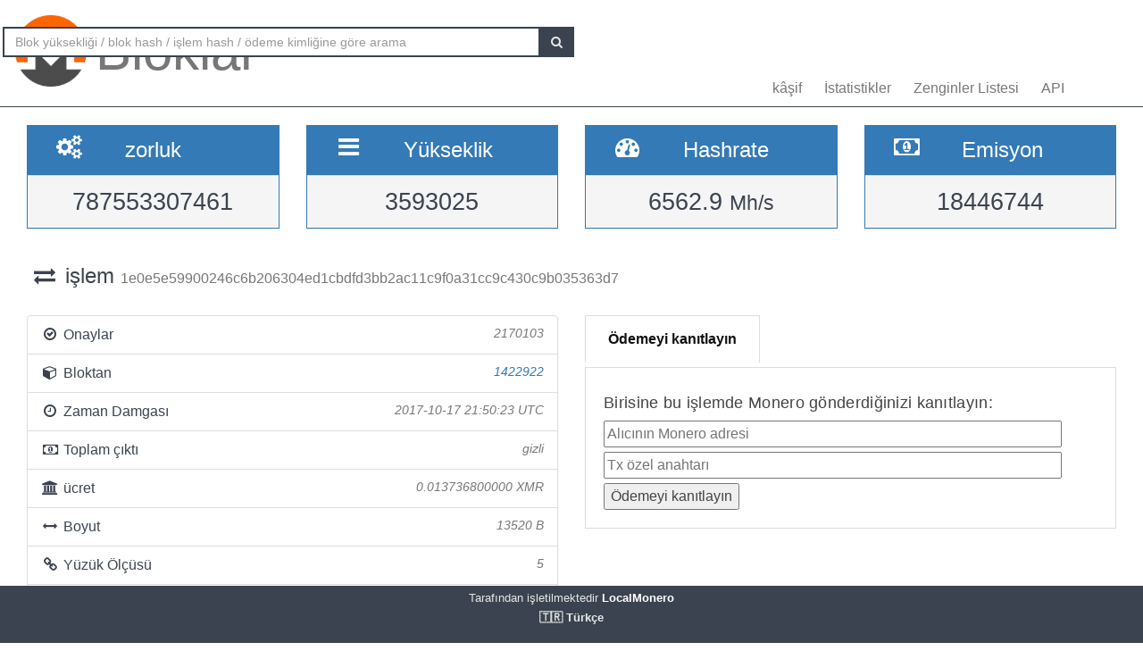

--- FILE ---
content_type: text/html; charset=UTF-8
request_url: https://localmonero.co/blocks/tr/tx/1e0e5e59900246c6b206304ed1cbdfd3bb2ac11c9f0a31cc9c430c9b035363d7
body_size: 4484
content:
<!DOCTYPE html>
<html lang="en">
	<head>
		<meta charset="utf-8">
		<title>Monero Blokları - XMR blok gezgini</title>
		<meta name="keywords" content="monero, blok, işlem, ödeme kimliği, blockexplorer, richlist, hashrate, zorluk, explorer, blockchain, xmr">
		<meta name="description" content="Monero blok zinciri gezgini - XMR blokları, işlemler, ödeme kimlikleri, hashrate, emisyon. Her şeyi gösteriyoruz.">
		<meta name="viewport" content="width=device-width, initial-scale=1">

		<link rel="icon" type="image/png" href="https://localmonero.co/blocks/img/favico_monero.ico">

		<link rel="stylesheet" href="https://localmonero.co/blocks/css/bootstrap.min.css">
		<link rel="stylesheet" href="https://localmonero.co/blocks/css/font-awesome.min.css">
		<link rel="stylesheet" href="https://localmonero.co/blocks/css/grayscale.css">
		<link href="https://localmonero.co/blocks/css/styles.css" rel="stylesheet" type="text/css" >

	        
	</head>
	<body>
		<div id="wrapper">

			<nav class="navbar navbar-custom navbar-fixed-top" role="navigation">
				<div class="container">
					<div class="navbar-default">
						<div class="navbar-header" style="margin: 12px;">
							<a href="https://localmonero.co/blocks/tr" title="Monero blokları - blockchain explorer" class="navbar-brand">
								<div class="pull-left">
									<img src="https://localmonero.co/blocks/img/monero-block-explorer.png" alt="Monero blok gezgini"/>
								</div>
								<span class="light">Bloklar</span>
							</a>
						</div>
						<ul class="nav navbar-nav">
							<!-- Hidden li included to remove active class from about link when scrolled up past about section -->
							<li class="hidden active"><a href="#page-top"></a></li>
							<li><a class="page-scroll" href="https://localmonero.co/blocks/tr">kâşif</a></li>
							<li><a class="page-scroll" href="https://localmonero.co/blocks/tr/stats">İstatistikler</a></li>
							<li><a class="page-scroll" href="https://localmonero.co/blocks/tr/richlist">Zenginler Listesi</a></li>
							<li><a class="page-scroll" href="https://localmonero.co/blocks/tr/api">API</a></li>
						</ul>
						<form id="frmSearch" action="https://localmonero.co/blocks/tr/search/">
							<div class="input-group custom-search-form">
								<input type="text" class="form-control" placeholder="Blok yüksekliği / blok hash / işlem hash / ödeme kimliğine göre arama" id="txt_search">
								<span class="input-group-btn">
									<button class="btn btn-default" type="submit" id="btn_search">
										<i class="fa fa-search"></i>
									</button>
								</span>
							</div>
						</form>
						<!-- /.sidebar-collapse -->
					</div>

				</div>
				<!-- /.container -->
			</nav>

			<div id="page-wrapper">

			
<div class="row">
  <div id="wide-header">
    <div class="col-xs-6 col-md-3 col-sm-6">
      <div class="panel panel-primary">
        <div class="panel-heading">
          <div class="row">
            <div class="col-xs-4 text-center">
              <i class="fa fa-cogs fa-2x"></i>
            </div>
            <div class="col-xs-8">
              <span class="large">zorluk </span>
            </div>
          </div>
        </div>
        <div class="panel-footer text-center">
        <span class="large">787553307461</span>
        <div class="clearfix"></div>
        </div>
      </div>
    </div>

    <div class="col-xs-6 col-md-3 col-sm-6">
      <div class="panel panel-primary">
        <div class="panel-heading">
          <div class="row">
            <div class="col-xs-4 text-center">
              <i class="fa fa-bars fa-2x"></i>
            </div>
            <div class="col-xs-8">
              <span class="large">Yükseklik </span>
            </div>
          </div>
        </div>
        <div class="panel-footer text-center">
          <span class="large">3593025</span>
          <div class="clearfix"></div>
        </div>
      </div>
    </div>

  <div class="col-xs-6 col-md-3 col-sm-6">
    <div class="panel panel-primary">
      <div class="panel-heading">
        <div class="row">
          <div class="col-xs-4 text-center">
            <i class="fa fa-tachometer fa-2x"></i>
          </div>
          <div class="col-xs-8 col-md-7">
            <span class="large">Hashrate </span>
          </div>
        </div>
      </div>
      <div class="panel-footer text-center">
        <span class="large">6562.9&nbsp;<small>Mh/s </small></span>
        <div class="clearfix"></div>
      </div>
    </div>
  </div>
    
    <div class="col-xs-6 col-md-3 col-sm-6">
      <div class="panel panel-primary">
        <div class="panel-heading">
          <div class="row">
            <div class="col-xs-4 text-center">
              <i class="fa fa-money fa-2x"></i>
            </div>
            <div class="col-xs-8 col-md-7">
              <span class="large">Emisyon </span>
            </div>
          </div>
        </div>
          <div class="panel-footer text-center">
            <span class="large">18446744</span>
            <div class="clearfix"></div>
          </div>
      </div>
    </div>
    
  </div>
</div> <!-- ./row -->
<div class="row">
  <div class="col-lg-12"  style="text-overflow: ellipsis; overflow-x:hidden;">
    <h3 class="page-header"><i class="fa fa-exchange fa-fw"></i> işlem <small>  1e0e5e59900246c6b206304ed1cbdfd3bb2ac11c9f0a31cc9c430c9b035363d7 </small></h3>
      </div>
  <!-- /.col-lg-12 -->
</div>
<!-- /.row -->
<br>

<div class="row">
  <div class="col-sm-12 col-lg-6">
    <ul class="list-group">
      <li class="list-group-item">
        <i class="fa fa-check-circle-o fa-fw"></i> Onaylar
         <span class="pull-right text-muted small"><em>2170103</em></span>
              </li>
      <li class="list-group-item">
        <i class="fa fa-cube fa-fw"></i> Bloktan
                  <span class="pull-right text-muted small"><a href="https://localmonero.co/blocks/tr/block/1422922"><em>1422922</em></a></span>
              </li>
      <li class="list-group-item">
        <i class="fa fa-clock-o fa-fw"></i> Zaman Damgası
        <span class="pull-right text-muted small"><em>2017-10-17 21:50:23 UTC</em></span>
      </li>
        <li class="list-group-item">
        <i class="fa fa-money fa-fw"></i> Toplam çıktı
                    <span class="pull-right text-muted small"><em>gizli</em></span>
                      
      </li>
      <li class="list-group-item">
        <i class="fa fa-bank fa-fw"></i> ücret
        <span class="pull-right text-muted small"><em>0.013736800000 XMR</em></span>
      </li>
      <li class="list-group-item">
        <i class="fa fa-arrows-h fa-fw"></i> Boyut
        <span class="pull-right text-muted small"><em>13520 B</em></span>
      </li>
        <li class="list-group-item">
        <i class="fa fa-link fa-fw"></i> Yüzük Ölçüsü
        <span class="pull-right text-muted small"><em>5</em></span>
      </li>
      </li>
      <li class="list-group-item"  style="text-overflow: ellipsis; overflow-x:hidden;">
        <i class="fa fa-asterisk fa-fw"></i> Ekstra
        <span class="pull-right text-muted small" style="word-break:break-all;"><em>01ebc067b8bfedeee0f30d780c44251d7126b506eba9b2da6ba6578091d5a84a0b</em></span>
      </li>
      <li class="list-group-item">
        <i class="fa fa-unlock fa-fw"></i> Kilidi aç
        <span class="pull-right text-muted small"><em>0</em></span>
      </li>
            <li class="list-group-item highlight">
        <i class="fa fa-envelope fa-2x"></i>&nbsp;Gizli İşlem - tutarlar açıklanmamıştır.
      </li>
          </ul>
  </div>
  <div class="col-sm-6">
    <div class="pc-tab">
        <input checked="checked" id="tab1" type="radio" name="pct" />
        <input id="tab2" type="radio" name="pct" />
        <nav>
            <ul>
                <li class="tab1">
                    <label for="tab1">Ödemeyi kanıtlayın</label>
                </li>



            </ul>
        </nav>
        <section>
            <div class="tab1">
                 <h4>Birisine bu işlemde Monero gönderdiğinizi kanıtlayın:</h4>                <form action="https://localmonero.co/blocks/tr/tx/1e0e5e59900246c6b206304ed1cbdfd3bb2ac11c9f0a31cc9c430c9b035363d7" method="GET" style="width: calc(100% - 20px);margin-top:2px;">
                    <input type="text" name="xmraddress" size="100%" placeholder="Alıcının Monero adresi" ><br/>
                    <input type="text" name="txprvkey" size="100%" placeholder="Tx özel anahtarı" style="margin-top:5px" ><br/>
                    <input type="submit" value="Ödemeyi kanıtlayın" style="margin-top:5px">
                </form>
            </div>








        </section>
    </div>
</div></div>
<!-- /.row -->

<div class="row">
    <div class="col-sm-12 col-lg-6">
    <div class="panel panel-success">
      <div class="panel-heading">
      Girişler (2)
      </div>
    </div>
    
    <div id="inputs_panel" class="panel panel-default panel-table">
      <div class="panel-heading">
        <div class="row">
          <div class="col-sm-1">&nbsp;</div>
          <div class="col-sm-3">Miktar</div>
          <div class="col-sm-8">Anahtar Görüntü</div>
        </div>
      </div>

      <div class="panel-body">
             
        <div class="row show-grid top-row">
          <div class="col-sm-1">
            <button class="button output-list fa fa-plus fa-fw" data-status="O" data-vinid="0" title="Katılımcı çıktıları göster">&nbsp;</button>
          </div>
          <div class="col-sm-3 small">0.000000000000</div>
          <div class="col-sm-8 key tiny">711925edbf579de6c11d408e5513493ccd3159538cf599c26826a668ab6f6b34</div>
        </div>
        
        <div id="output-list-0" class="closed">
          <div class="row small text-muted">
            <div class="col-sm-1">&nbsp;</div>
            <div class="col-sm-2">Bloktan</div>
            <div class="col-sm-9">Açık Anahtar</div>
          </div>
          
                    <div class="row show-grid small">
            <a href="https://localmonero.co/blocks/tr/tx/4496db5cbac80b634865dbf288652c9e56213e0381e29e61f0c2aa226b454e84"></a>
            <div class="col-sm-1">&nbsp;</div>
            <div class="col-sm-2 small">1296979</div>
            <div class="col-sm-9 small">4e642422b6a87f034d2b5668bf1fbad452c7f7a5ce95c5faa41c25a7ed2d2294</div>
          </div>
          
                    <div class="row show-grid small">
            <a href="https://localmonero.co/blocks/tr/tx/2c0de6ae3708a3b2fcdabbd9c2891958ffd7e72d3a27ce0dc327eb3f501389f2"></a>
            <div class="col-sm-1">&nbsp;</div>
            <div class="col-sm-2 small">1301358</div>
            <div class="col-sm-9 small">8b11dd8ddafc14945e2691c617d1813cc0b29dd395de58ca17da404f6c25ff2b</div>
          </div>
          
                    <div class="row show-grid small">
            <a href="https://localmonero.co/blocks/tr/tx/083cd94af8611e968eb4d39ad8c4eefb6af6ace8ad522f0865f6965890b215cc"></a>
            <div class="col-sm-1">&nbsp;</div>
            <div class="col-sm-2 small">1421934</div>
            <div class="col-sm-9 small">3bfe8931512c7baa3faf8286c676fc9a05b37d4f2c8751e2963a4e741e6997a9</div>
          </div>
          
                    <div class="row show-grid small">
            <a href="https://localmonero.co/blocks/tr/tx/71b328c4cf19bbe54500d871ccc2a821dc26c6dbc4a1cd3383260ec00f75afba"></a>
            <div class="col-sm-1">&nbsp;</div>
            <div class="col-sm-2 small">1422596</div>
            <div class="col-sm-9 small">f4ce56d3867eb3860f43f815014194ccf3f11ceaa719037b468188e9bbae41eb</div>
          </div>
          
                    <div class="row show-grid small">
            <a href="https://localmonero.co/blocks/tr/tx/375a0bdca9d47a083367ab80c7689af99c43a80e0057ceded68c61af63d2b6f8"></a>
            <div class="col-sm-1">&nbsp;</div>
            <div class="col-sm-2 small">1422868</div>
            <div class="col-sm-9 small">484f787acc64267d821384454432448a4e36a397137f2afc9c8c6807d11f7811</div>
          </div>
          
                  </div>

               
        <div class="row show-grid top-row">
          <div class="col-sm-1">
            <button class="button output-list fa fa-plus fa-fw" data-status="O" data-vinid="1" title="Katılımcı çıktıları göster">&nbsp;</button>
          </div>
          <div class="col-sm-3 small">0.000000000000</div>
          <div class="col-sm-8 key tiny">75f6ebd2cf441f7a64cca6db7194cb603ef5c38df62b9aa2f5d64461ca1ee62a</div>
        </div>
        
        <div id="output-list-1" class="closed">
          <div class="row small text-muted">
            <div class="col-sm-1">&nbsp;</div>
            <div class="col-sm-2">Bloktan</div>
            <div class="col-sm-9">Açık Anahtar</div>
          </div>
          
                    <div class="row show-grid small">
            <a href="https://localmonero.co/blocks/tr/tx/1f9e9d9338d6bf3d13abfd7454a905a59215a7545edd95d86db4c5ea50d0bb62"></a>
            <div class="col-sm-1">&nbsp;</div>
            <div class="col-sm-2 small">1368898</div>
            <div class="col-sm-9 small">dbf5ba3b23fe083373766ce43e7e02926e947349f8b0d442f23b53f42047800e</div>
          </div>
          
                    <div class="row show-grid small">
            <a href="https://localmonero.co/blocks/tr/tx/1903f4cba92f996b43d8acc893e586b0749b2c4db2fb6928736304faf3d849d4"></a>
            <div class="col-sm-1">&nbsp;</div>
            <div class="col-sm-2 small">1422589</div>
            <div class="col-sm-9 small">3f24a9eca2ed5b526f9ff634d32516fabcfb999c32b43994ef2456c07036c1e6</div>
          </div>
          
                    <div class="row show-grid small">
            <a href="https://localmonero.co/blocks/tr/tx/688577d01815c519aee3c5e03a86281e3b8e7f4a6d5cc2015b785b113773b3c7"></a>
            <div class="col-sm-1">&nbsp;</div>
            <div class="col-sm-2 small">1422683</div>
            <div class="col-sm-9 small">89ce75069e84eeef38059ea1212138af3774ca5e12a6a10906f50da87f38333b</div>
          </div>
          
                    <div class="row show-grid small">
            <a href="https://localmonero.co/blocks/tr/tx/839c747a38043cee885cc345cc2a641f21a2cfffe853e14c25bdc23a295903c5"></a>
            <div class="col-sm-1">&nbsp;</div>
            <div class="col-sm-2 small">1422798</div>
            <div class="col-sm-9 small">7b5cc3d5c63ccb85cf83d880af37491d49729226e8c2a4f5276f1c8da0ace88e</div>
          </div>
          
                    <div class="row show-grid small">
            <a href="https://localmonero.co/blocks/tr/tx/9cef5f1052b509ff6660e8e28e11534ee746f08232489f714ba7c53eb62414a8"></a>
            <div class="col-sm-1">&nbsp;</div>
            <div class="col-sm-2 small">1422907</div>
            <div class="col-sm-9 small">7752349c96bf25577ed61387878d91dc9130ebef4c48096cb9a03d9a4a9accd8</div>
          </div>
          
                  </div>

              </div>
      <!-- /.panel-body -->
    </div>
    <!-- /.panel -->
  </div>
  <!-- /.col-sm-12 col-lg-6 -->
    
  <div class="col-sm-12 col-md-6">
    <div class="panel panel-success">
      <div class="panel-heading">
        çıktılar (2)
      </div>
    </div>
    
    <div class="panel panel-default panel-table">
      <div class="panel-heading">
        <div class="row">
          <div class="col-sm-3">Miktar</div>
          <div class="col-sm-9">Açık Anahtar</div>
        </div>
      </div>
      
      <div class="panel-body">
        
        <div class="row show-grid top-row">
          <div class="col-sm-3 small">0.000000000000</div>
          <div class="col-sm-9 key tiny">88780bb8d747ece76d2d49ce1ab958961f81675066c81a9b16ab9bf1441adff2</div>
        </div>
        
        <div class="row show-grid top-row">
          <div class="col-sm-3 small">0.000000000000</div>
          <div class="col-sm-9 key tiny">189bb837ea0144f1d4a251a92290cf66ad3865ca40ebe4a92e5e396289514777</div>
        </div>
            </div>
      <!-- /.panel-body -->

    </div>
    <!-- /.panel -->
  </div>
</div>
<!-- /.row -->


			</div>
		<!-- /#page-wrapper -->
		</div>
		<!-- /#wrapper -->

		<footer>
			<div class="container text-center">
							Tarafından işletilmektedir<a href="https://localmonero.co"><b> LocalMonero</b></a>
			</div>
			<div class="center-block lang-menu">
    <div class="selected-lang">🇹🇷 Türkçe</div>
    <ul>
                                                    <li><a rel="alternate" hreflang="id" href="https://localmonero.co/blocks/id/tx/1e0e5e59900246c6b206304ed1cbdfd3bb2ac11c9f0a31cc9c430c9b035363d7">🇮🇩 Bahasa Indonesia</a></li>
                                                                <li><a rel="alternate" hreflang="da" href="https://localmonero.co/blocks/da/tx/1e0e5e59900246c6b206304ed1cbdfd3bb2ac11c9f0a31cc9c430c9b035363d7">🇩🇰 dansk</a></li>
                                                                <li><a rel="alternate" hreflang="de" href="https://localmonero.co/blocks/de/tx/1e0e5e59900246c6b206304ed1cbdfd3bb2ac11c9f0a31cc9c430c9b035363d7">🇩🇪 Deutsch</a></li>
                                                                <li><a rel="alternate" hreflang="et" href="https://localmonero.co/blocks/et/tx/1e0e5e59900246c6b206304ed1cbdfd3bb2ac11c9f0a31cc9c430c9b035363d7">🇪🇪 eesti</a></li>
                                                                <li><a rel="alternate" hreflang="en" href="https://localmonero.co/blocks/tx/1e0e5e59900246c6b206304ed1cbdfd3bb2ac11c9f0a31cc9c430c9b035363d7">🇬🇧 English</a></li>
                                                                <li><a rel="alternate" hreflang="es" href="https://localmonero.co/blocks/es/tx/1e0e5e59900246c6b206304ed1cbdfd3bb2ac11c9f0a31cc9c430c9b035363d7">🇪🇸 español</a></li>
                                                                <li><a rel="alternate" hreflang="fr" href="https://localmonero.co/blocks/fr/tx/1e0e5e59900246c6b206304ed1cbdfd3bb2ac11c9f0a31cc9c430c9b035363d7">🇫🇷 français</a></li>
                                                                <li><a rel="alternate" hreflang="it" href="https://localmonero.co/blocks/it/tx/1e0e5e59900246c6b206304ed1cbdfd3bb2ac11c9f0a31cc9c430c9b035363d7">🇮🇹 italiano</a></li>
                                                                <li><a rel="alternate" hreflang="lv" href="https://localmonero.co/blocks/lv/tx/1e0e5e59900246c6b206304ed1cbdfd3bb2ac11c9f0a31cc9c430c9b035363d7">🇱🇻 latviešu</a></li>
                                                                <li><a rel="alternate" hreflang="lt" href="https://localmonero.co/blocks/lt/tx/1e0e5e59900246c6b206304ed1cbdfd3bb2ac11c9f0a31cc9c430c9b035363d7">🇱🇹 lietuvių</a></li>
                                                                <li><a rel="alternate" hreflang="hu" href="https://localmonero.co/blocks/hu/tx/1e0e5e59900246c6b206304ed1cbdfd3bb2ac11c9f0a31cc9c430c9b035363d7">🇭🇺 magyar</a></li>
                                                                <li><a rel="alternate" hreflang="nl" href="https://localmonero.co/blocks/nl/tx/1e0e5e59900246c6b206304ed1cbdfd3bb2ac11c9f0a31cc9c430c9b035363d7">🇳🇱 Nederlands</a></li>
                                                                <li><a rel="alternate" hreflang="pl" href="https://localmonero.co/blocks/pl/tx/1e0e5e59900246c6b206304ed1cbdfd3bb2ac11c9f0a31cc9c430c9b035363d7">🇵🇱 polski</a></li>
                                                                <li><a rel="alternate" hreflang="pt" href="https://localmonero.co/blocks/pt/tx/1e0e5e59900246c6b206304ed1cbdfd3bb2ac11c9f0a31cc9c430c9b035363d7">🇵🇹 português</a></li>
                                                                <li><a rel="alternate" hreflang="ro" href="https://localmonero.co/blocks/ro/tx/1e0e5e59900246c6b206304ed1cbdfd3bb2ac11c9f0a31cc9c430c9b035363d7">🇷🇴 română</a></li>
                                                                <li><a rel="alternate" hreflang="sk" href="https://localmonero.co/blocks/sk/tx/1e0e5e59900246c6b206304ed1cbdfd3bb2ac11c9f0a31cc9c430c9b035363d7">🇸🇰 slovenčina</a></li>
                                                                <li><a rel="alternate" hreflang="fi" href="https://localmonero.co/blocks/fi/tx/1e0e5e59900246c6b206304ed1cbdfd3bb2ac11c9f0a31cc9c430c9b035363d7">🇫🇮 suomi</a></li>
                                                                <li><a rel="alternate" hreflang="sv" href="https://localmonero.co/blocks/sv/tx/1e0e5e59900246c6b206304ed1cbdfd3bb2ac11c9f0a31cc9c430c9b035363d7">🇸🇪 svenska</a></li>
                                                                                    <li><a rel="alternate" hreflang="cs" href="https://localmonero.co/blocks/cs/tx/1e0e5e59900246c6b206304ed1cbdfd3bb2ac11c9f0a31cc9c430c9b035363d7">🇨🇿 čeština</a></li>
                                                                <li><a rel="alternate" hreflang="bg" href="https://localmonero.co/blocks/bg/tx/1e0e5e59900246c6b206304ed1cbdfd3bb2ac11c9f0a31cc9c430c9b035363d7">🇧🇬 български</a></li>
                                                                <li><a rel="alternate" hreflang="ru" href="https://localmonero.co/blocks/ru/tx/1e0e5e59900246c6b206304ed1cbdfd3bb2ac11c9f0a31cc9c430c9b035363d7">🇷🇺 русский</a></li>
                                                                <li><a rel="alternate" hreflang="ja" href="https://localmonero.co/blocks/ja/tx/1e0e5e59900246c6b206304ed1cbdfd3bb2ac11c9f0a31cc9c430c9b035363d7">🇯🇵 日本語</a></li>
                                                                <li><a rel="alternate" hreflang="zh" href="https://localmonero.co/blocks/zh/tx/1e0e5e59900246c6b206304ed1cbdfd3bb2ac11c9f0a31cc9c430c9b035363d7">🇨🇳 简体中文</a></li>
                        </ul>
</div>
		</footer>
		<script src="https://localmonero.co/blocks/js/b2.js"></script>
	<script type="text/javascript" src="/_Incapsula_Resource?SWJIYLWA=719d34d31c8e3a6e6fffd425f7e032f3&ns=2&cb=2070676943" async></script></body>
</html>
